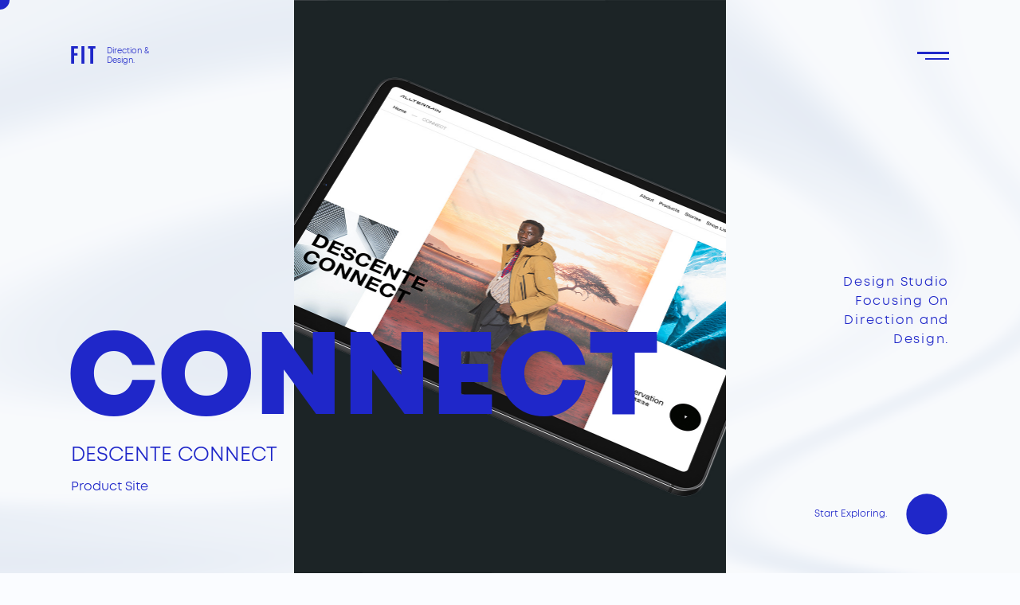

--- FILE ---
content_type: text/html; charset=UTF-8
request_url: https://fitd.jp/work/descente-connect/
body_size: 22303
content:
<!DOCTYPE html>
<html lang="ja">
<head>
    <meta charset="UTF-8">
    <meta http-equiv="X-UA-Compatible" content="ie=edge">
    <meta name="viewport" content="width=device-width,initial-scale=1">
    <meta name="format-detection" content="telephone=no">
    <meta name="theme-color" content="#000">
    
    <link rel="canonical" href="https://fitd.jp/work/descente-connect/">
    <link rel="icon" type="image/png" href="https://fitd.jp/wp-content/themes/fitd-ver1/assets/images/common/favicon.png">
    <link rel="apple-touch-icon" href="https://fitd.jp/wp-content/themes/fitd-ver1/assets/images/common/apple-touch-icon.png">
    <link rel="stylesheet" href="https://fitd.jp/wp-content/themes/fitd-ver1/assets/css/style.css">
    <script data-assets-url="https://fitd.jp/wp-content/themes/fitd-ver1/assets/"></script>

    <!-- Google tag (gtag.js) -->
    <script async src="https://www.googletagmanager.com/gtag/js?id=G-F99YH8PR6L"></script>
    <script>
      window.dataLayer = window.dataLayer || [];
      function gtag(){dataLayer.push(arguments);}
      gtag('js', new Date());

      gtag('config', 'G-F99YH8PR6L');
    </script>

    <script>(function(w,d,s,l,i){w[l]=w[l]||[];w[l].push({'gtm.start':
    new Date().getTime(),event:'gtm.js'});var f=d.getElementsByTagName(s)[0],
    j=d.createElement(s),dl=l!='dataLayer'?'&l='+l:'';j.async=true;j.src=
    'https://www.googletagmanager.com/gtm.js?id='+i+dl;f.parentNode.insertBefore(j,f);
    })(window,document,'script','dataLayer','GTM-WKDTQ9K');</script>
    <!-- End Google Tag Manager -->
    
<!-- This site is optimized with the Yoast SEO plugin v11.7 - https://yoast.com/wordpress/plugins/seo/ -->
<title>DESCENTE CONNECT ｜WORKS｜FIT</title>
<meta name="description" content="変わり続ける環境や、多様化する価値観、目まぐるしく変わる流行や気分など、あらゆるシーンにフィットする、変化の時代の変化するウエア。服の新しい価値観を提案する新プロジェクト「DESCENTE CONNECT」のWebデザインをFITが担当いたしました。"/>
<link rel="canonical" href="https://fitd.jp/work/descente-connect/" />
<meta property="og:locale" content="ja_JP" />
<meta property="og:type" content="article" />
<meta property="og:title" content="DESCENTE CONNECT ｜WORKS｜FIT" />
<meta property="og:description" content="変わり続ける環境や、多様化する価値観、目まぐるしく変わる流行や気分など、あらゆるシーンにフィットする、変化の時代の変化するウエア。服の新しい価値観を提案する新プロジェクト「DESCENTE CONNECT」のWebデザインをFITが担当いたしました。" />
<meta property="og:url" content="https://fitd.jp/work/descente-connect/" />
<meta property="og:site_name" content="FIT" />
<meta property="article:publisher" content="https://www.facebook.com/fitd.jp/" />
<meta property="fb:app_id" content="642577186235790" />
<meta property="og:image" content="https://fitd.jp/wp-content/uploads/2022/01/connect_image6_main.jpg" />
<meta property="og:image:secure_url" content="https://fitd.jp/wp-content/uploads/2022/01/connect_image6_main.jpg" />
<meta property="og:image:width" content="1219" />
<meta property="og:image:height" content="1440" />
<meta name="twitter:card" content="summary_large_image" />
<meta name="twitter:description" content="変わり続ける環境や、多様化する価値観、目まぐるしく変わる流行や気分など、あらゆるシーンにフィットする、変化の時代の変化するウエア。服の新しい価値観を提案する新プロジェクト「DESCENTE CONNECT」のWebデザインをFITが担当いたしました。" />
<meta name="twitter:title" content="DESCENTE CONNECT ｜WORKS｜FIT" />
<meta name="twitter:site" content="@fitdjp" />
<meta name="twitter:image" content="https://fitd.jp/wp-content/uploads/2022/01/connect_image6_main.jpg" />
<meta name="twitter:creator" content="@fitdjp" />
<script type='application/ld+json' class='yoast-schema-graph yoast-schema-graph--main'>{"@context":"https://schema.org","@graph":[{"@type":"Organization","@id":"https://fitd.jp/#organization","name":"FIT","url":"https://fitd.jp/","sameAs":["https://www.facebook.com/fitd.jp/","https://www.instagram.com/fitd.jp/","https://twitter.com/fitdjp"],"logo":{"@type":"ImageObject","@id":"https://fitd.jp/#logo","url":false,"caption":"FIT"},"image":{"@id":"https://fitd.jp/#logo"}},{"@type":"WebSite","@id":"https://fitd.jp/#website","url":"https://fitd.jp/","name":"FIT","publisher":{"@id":"https://fitd.jp/#organization"},"potentialAction":{"@type":"SearchAction","target":"https://fitd.jp/?s={search_term_string}","query-input":"required name=search_term_string"}},{"@type":"ImageObject","@id":"https://fitd.jp/work/descente-connect/#primaryimage","url":"https://fitd.jp/wp-content/uploads/2022/01/connect_image6_main.jpg","width":1219,"height":1440,"caption":"connect_image6_main"},{"@type":"WebPage","@id":"https://fitd.jp/work/descente-connect/#webpage","url":"https://fitd.jp/work/descente-connect/","inLanguage":"ja","name":"DESCENTE CONNECT \uff5cWORKS\uff5cFIT","isPartOf":{"@id":"https://fitd.jp/#website"},"primaryImageOfPage":{"@id":"https://fitd.jp/work/descente-connect/#primaryimage"},"datePublished":"2022-01-04T14:00:28+00:00","dateModified":"2025-12-02T03:32:41+00:00","description":"\u5909\u308f\u308a\u7d9a\u3051\u308b\u74b0\u5883\u3084\u3001\u591a\u69d8\u5316\u3059\u308b\u4fa1\u5024\u89b3\u3001\u76ee\u307e\u3050\u308b\u3057\u304f\u5909\u308f\u308b\u6d41\u884c\u3084\u6c17\u5206\u306a\u3069\u3001\u3042\u3089\u3086\u308b\u30b7\u30fc\u30f3\u306b\u30d5\u30a3\u30c3\u30c8\u3059\u308b\u3001\u5909\u5316\u306e\u6642\u4ee3\u306e\u5909\u5316\u3059\u308b\u30a6\u30a8\u30a2\u3002\u670d\u306e\u65b0\u3057\u3044\u4fa1\u5024\u89b3\u3092\u63d0\u6848\u3059\u308b\u65b0\u30d7\u30ed\u30b8\u30a7\u30af\u30c8\u300cDESCENTE CONNECT\u300d\u306eWeb\u30c7\u30b6\u30a4\u30f3\u3092FIT\u304c\u62c5\u5f53\u3044\u305f\u3057\u307e\u3057\u305f\u3002"}]}</script>
<!-- / Yoast SEO plugin. -->

<link rel='stylesheet' id='wp-block-library-css'  href='https://fitd.jp/wp-includes/css/dist/block-library/style.min.css?ver=5.2.21' type='text/css' media='all' />
<link rel='https://api.w.org/' href='https://fitd.jp/wp-json/' />
<link rel="EditURI" type="application/rsd+xml" title="RSD" href="https://fitd.jp/xmlrpc.php?rsd" />
<link rel="wlwmanifest" type="application/wlwmanifest+xml" href="https://fitd.jp/wp-includes/wlwmanifest.xml" /> 
<meta name="generator" content="WordPress 5.2.21" />
<link rel='shortlink' href='https://fitd.jp/?p=511' />
<link rel="alternate" type="application/json+oembed" href="https://fitd.jp/wp-json/oembed/1.0/embed?url=https%3A%2F%2Ffitd.jp%2Fwork%2Fdescente-connect%2F" />
<link rel="alternate" type="text/xml+oembed" href="https://fitd.jp/wp-json/oembed/1.0/embed?url=https%3A%2F%2Ffitd.jp%2Fwork%2Fdescente-connect%2F&#038;format=xml" />
</head>
<body class="">
    <!-- Google Tag Manager (noscript) -->
    <noscript><iframe src="https://www.googletagmanager.com/ns.html?id=GTM-WKDTQ9K"
    height="0" width="0" style="display:none;visibility:hidden"></iframe></noscript>
    <!-- End Google Tag Manager (noscript) -->
    <header class="l-header">
        <div class="p-header">
            <div class="p-header__logo">
                <a href="https://fitd.jp" class="p-header__link">
                    <svg class="p-header__svg" width="31" height="22" xmlns="http://www.w3.org/2000/svg" viewBox="0 0 19.46 14.07">
                        <desc>FIT</desc>
                        <path d="M2.38 7.47L5.15 7.47 5.15 5.6 2.38 5.6 2.38 1.86 5.36 1.86 5.36 0 0 0 0 14.07 2.38 14.07 2.38 7.47z"/>
                        <path d="M8.26 0H10.64V14.07H8.26z"/>
                        <path d="M15.33 14.07L17.7 14.07 17.7 1.85 19.46 1.85 19.46 0 13.5 0 13.5 1.85 15.33 1.85 15.33 14.07z"/>
                    </svg>
                    <div class="p-header__copy">
                        Direction &amp;<br>
                        Design.
                    </div>
                </a>
            </div>
            <div class="p-header__menu">
                <a href="#" class="c-menu-button js-nav-button">
                    <span class="c-menu-button__line-01"></span>
                    <span class="c-menu-button__line-02"></span>
                </a>
            </div>
        </div>
    </header>
    <div class="l-wrapper" id="js-pjax-wrapper">
        <div class="l-container js-pjax-container js-smooth-scroll" data-namespace="work_detail">
            <div class="l-main js-smooth-scroll-inner"><div class="l-kv js-height-content">
    <div class="c-kv c-kv--single js-shadow">
        <div class="c-kv__image js-pala">
            <span class="c-kv__image__item" style="background-image: url(https://fitd.jp/wp-content/uploads/2022/01/connect_image6_main.jpg)"></span>
        </div>
        <div class="c-kv__text">
            <div class="c-kv__title js-opening">
                CONNECT            </div>
                                        <div class="c-kv__copy c-kv__copy--en js-opening">
                    DESCENTE CONNECT                </div>
                        <div class="c-kv__info js-opening">
                                Product Site                            </div>
        </div>
    </div>
</div>
<div class="l-kv-sp">
    <div class="p-kv-sp js-opening">
        <div class="p-kv-sp__image">
            <span class="p-kv-sp__image__item" style="background-image: url(https://fitd.jp/wp-content/uploads/2022/01/connect_image6_main.jpg)"></span>
        </div>
    </div>
</div>
<div class="l-detail">
    <div class="p-detail">
        <div class="p-detail__text js-intersect">
            <p>変わり続ける環境や、多様化する価値観、目まぐるしく変わる流行や気分など、あらゆるシーンにフィットする、変化の時代の変化するウエア。服の新しい価値観を提案する新プロジェクト「DESCENTE CONNECT」のWebデザインをFITが担当いたしました。</p>
        </div>
        <ul class="p-detail__tags js-intersect">
                    </ul>
        <div class="p-detail__date js-intersect">
            Oct 2021        </div>
    </div>
</div>
<div class="l-free-area">
                <div class="p-image">
                        <div class="p-image__wrap">
                <span class="p-image__item js-image-loader js-parallax" data-image="https://fitd.jp/wp-content/uploads/2022/01/descente-connect_image_medium1.jpg"></span>
            </div>
                    </div>
            <div class="p-image-full js-intersect">
            <div class="p-image-full__item js-image-loader js-parallax" data-image="https://fitd.jp/wp-content/uploads/2022/01/descente_connect_image_large1.png"></div>
        </div>
            <div class="p-image">
                        <div class="p-image__wrap">
                <span class="p-image__item js-image-loader js-parallax" data-image="https://fitd.jp/wp-content/uploads/2022/01/descente-connect_image_medium2.jpg"></span>
            </div>
                    </div>
    </div>
<div class="l-credit">
    <div class="l-credit__back">
        <div class="p-back">
            <a class="p-back__link" href="https://fitd.jp/work">
                Back To Index
            </a>
        </div>
    </div>
    <div class="l-credit__body">
        <div class="p-credit">
            <div class="p-credit__header js-intersect">
                CREDIT
            </div>
            <ul class="p-credit__body js-intersect">
                                                    <li class="c-credit">
                        <div class="c-credit__part">Client</div>
                <div class="c-credit__name">DESCENTE LTD.</div>
                    </li>
                                    <li class="c-credit">
                        <div class="c-credit__part">Agency</div>
                <div class="c-credit__name">EPOCH Inc.</div>
                    </li>
                                    <li class="c-credit">
                        <div class="c-credit__part">Creative Director / Planner</div>
                <div class="c-credit__name">佐々木渉<span class="c-credit__from">（EPOCH）</span></div>
                    </li>
                                    <li class="c-credit">
                        <div class="c-credit__part">Copy Writer / Planner</div>
                <div class="c-credit__name">藤巻百合香<span class="c-credit__from">（EPOCH）</span></div>
                    </li>
                                    <li class="c-credit">
                        <div class="c-credit__part">Producer</div>
                <div class="c-credit__name">小坂大輔<span class="c-credit__from">（EPOCH）</span></div>
                    </li>
                                    <li class="c-credit">
                        <div class="c-credit__part">Producer</div>
                <div class="c-credit__name">本行充明<span class="c-credit__from">（TheCompany）</span></div>
                    </li>
                                    <li class="c-credit">
                        <div class="c-credit__part">ProductionManager</div>
                <div class="c-credit__name">加藤廉太郎<span class="c-credit__from">（TheCompany）</span></div>
                    </li>
                                    <li class="c-credit">
                        <div class="c-credit__part">PR Designer</div>
                <div class="c-credit__name">濱村裕也<span class="c-credit__from">（thaw)</span></div>
                    </li>
                                    <li class="c-credit">
                        <div class="c-credit__part">PR Director</div>
                <div class="c-credit__name">森脇華<span class="c-credit__from">（プラチナム)</span></div>
                    </li>
                                    <li class="c-credit">
                        <div class="c-credit__part">Art Director</div>
                <div class="c-credit__name">古内淳<span class="c-credit__from">（ALLd）</span></div>
                    </li>
                                    <li class="c-credit">
                        <div class="c-credit__part">Photographer</div>
                <div class="c-credit__name">田邊剛</div>
                    </li>
                                    <li class="c-credit">
                        <div class="c-credit__part">Stylist</div>
                <div class="c-credit__name">小林新<span class="c-credit__from">（UM）</span></div>
                    </li>
                                    <li class="c-credit">
                        <div class="c-credit__part">Hairmake</div>
                <div class="c-credit__name">筑波成美</div>
                    </li>
                                    <li class="c-credit">
                        <div class="c-credit__part">Web Design</div>
                <div class="c-credit__name">伊藤 潤一<span class="c-credit__from">  (FIT)</span></div>
                    </li>
                                    <li class="c-credit">
                        <div class="c-credit__part">Web Engineer</div>
                <div class="c-credit__name">てらだ</div>
                    </li>
                            </ul>
        </div>
    </div>
</div>
<div class="l-get-in-touch js-get-in-touch">
    <div class="p-get-in-touch">
        <a class="p-get-in-touch__link" href="https://fitd.jp/contact/">
            <div class="p-get-in-touch__header js-intersect">
                <div class="p-get-in-touch__copy">Want to work with us?</div>
                <div class="p-get-in-touch__heading">Get in Touch!</div>
            </div>
        </a>
        <a class="p-get-in-touch__prev" href="https://fitd.jp/work">
            WORK
        </a>
        <ul class="p-get-in-touch__list" href="">
            <li class="p-get-in-touch__item">
                <a href="https://fitd.jp/work">
                    WORK
                </a>
            </li>
            <li class="p-get-in-touch__item">
                <a href="https://fitd.jp/about">
                    ABOUT
                </a>
            </li>
            <li class="p-get-in-touch__item">
                <a href="https://fitd.jp/contact/">
                    CONTACT
                </a>
            </li>
        </ul>
    </div>
</div>
            </div>
                        <div class="l-fixed-contact">
                <div class="p-fixed-contact">
                    <a class="p-fixed-contact__link" href="https://allterrain.descente.com/connect/" target="_blank">
                        <p class="p-fixed-contact__text">
                            Start Exploring.
                        </p>
                        <span class="p-fixed-contact__circle"></span>
                    </a>
                </div>
            </div>
            <div class="l-copy">
                <div class="p-copy">
                    Design Studio<br>
                    Focusing On<br>
                    Direction and<br>
                    Design.
                </div>
            </div>
                    </div>
    </div>
    <div class="l-nav js-nav">
        <div class="p-nav js-nav__inner">
            <ul class="p-nav__list">
                <li class="p-nav__item">
                    <a class="p-nav__link" href="https://fitd.jp">
                        TOP
                    </a>
                </li>
                <li class="p-nav__item">
                    <a class="p-nav__link p-nav__link--about" href="https://fitd.jp/about">
                        ABOUT
                    </a>
                </li>
                <li class="p-nav__item">
                    <a class="p-nav__link" href="https://fitd.jp/work">
                        WORK
                    </a>
                </li>
                <li class="p-nav__item">
                    <a class="p-nav__link" href="https://fitd.jp/contact/">
                        CONTACT
                    </a>
                </li>
            </ul>
            <div class="p-nav__footer">
                <div class="p-nav__section p-nav__section--work">
                    <div class="c-nav-section">
                        <div class="c-nav-section__header">
                            Featured Work
                        </div>
                        <div class="c-nav-section__body">
                            <ul class="c-nav-section__list">
                                                                <li class="c-nav-section__item">
                                    <a href="https://book.mynavi.jp/wdonline/mag/detail/id=130028?fbclid=IwAR2EuAR3nN9pE47ZcX2KwoVojCiEN-d_Deg09YN_SJ4XFE9OGMqNM1L-bWg" target="_blank">
                                        Web Designing 2022年8月号にFITがWebデザインを担当させていただきました「QUANT」のサイトをご紹介いただきました。                                     </a>
                                </li>
                                                            </ul>
                        </div>
                    </div>
                </div>
                <div class="p-nav__section p-nav__section--address">
                    <div class="c-nav-section">
                        <div class="c-nav-section__header">
                            Based in 
                        </div>
                        <div class="c-nav-section__body">
                            <p class="c-nav-section__text">
                                Tokyo
                            </p>
                        </div>
                    </div>
                </div>
                <div class="p-nav__section">
                    <div class="c-nav-section">
                        <div class="c-nav-section__header">
                            Mail
                        </div>
                        <div class="c-nav-section__body">
                            <p class="c-nav-section__text">
                                <a href="mailto:hello@fitd.jp">
                                    hello@fitd.jp                                </a>
                            </p>
                        </div>
                    </div>
                </div>
                <div class="p-nav__section">
                    <div class="c-nav-section">
                        <div class="c-nav-section__header">
                            SNS
                        </div>
                        <div class="c-nav-section__body">
                            <ul class="c-nav-section__sns">
                                <li class="c-nav-section__sns-item">
                                    <a href="https://www.facebook.com/fitd.jp" targe="_blank">Fb</a>
                                </li>
                                <li class="c-nav-section__sns-item">
                                    <a href="https://twitter.com/fitdjp" targe="_blank">Tw</a>
                                </li>
                                <li class="c-nav-section__sns-item">
                                    <a href="https://www.instagram.com/fitd.jp" targe="_blank">In</a>
                                </li>
                            </ul>
                        </div>
                    </div>
                </div>
            </div>
        </div>
    </div>
    <div class="l-mouse js-mouse">
        <div class="p-mouse">
            <span class="p-mouse__dot"></span>
        </div>
    </div>
    <div class="l-canvas js-height-content">
        <canvas
            id="js-canvas"
                            data-thumb-1="https://fitd.jp/wp-content/uploads/2025/12/jre_image_main.jpg"
                            data-thumb-2="https://fitd.jp/wp-content/uploads/2025/05/eyecatch-kokuyo-career-2024-v2-1.png"
                            data-thumb-3="https://fitd.jp/wp-content/uploads/2019/08/yoichi-ochiai-image-kv-2.jpg"
                    ></canvas>
    </div>
    <script src="https://fitd.jp/wp-content/themes/fitd-ver1/assets/js/index.js"></script>
    <script type='text/javascript' src='https://fitd.jp/wp-includes/js/wp-embed.min.js?ver=5.2.21'></script>
</body>
</html>

--- FILE ---
content_type: text/css
request_url: https://fitd.jp/wp-content/themes/fitd-ver1/assets/css/style.css
body_size: 60627
content:
@charset "UTF-8";
/*!
 * Bootstrap Reboot v4.3.1 (https://getbootstrap.com/)
 * Copyright 2011-2019 The Bootstrap Authors
 * Copyright 2011-2019 Twitter, Inc.
 * Licensed under MIT (https://github.com/twbs/bootstrap/blob/master/LICENSE)
 * Forked from Normalize.css, licensed MIT (https://github.com/necolas/normalize.css/blob/master/LICENSE.md)
 */
@import url("//hello.myfonts.net/count/398bcb");
@import url("https://fonts.googleapis.com/css?family=Open+Sans&display=swap");
@import url("https://fonts.googleapis.com/css?family=Anton&display=swap");
*,
*::before,
*::after {
  box-sizing: border-box;
}

html {
  font-family: sans-serif;
  line-height: 1.54545455;
  font-size: 62.5%;
  -webkit-text-size-adjust: 100%;
  -webkit-tap-highlight-color: rgba(0, 0, 0, 0);
}

article, aside, figcaption, figure, footer, header, hgroup, main, nav, section {
  display: block;
}

body {
  margin: 0;
  font-family: -apple-system, BlinkMacSystemFont, "Segoe UI", Roboto, "Helvetica Neue", Arial, "Noto Sans", sans-serif, "Apple Color Emoji", "Segoe UI Emoji", "Segoe UI Symbol", "Noto Color Emoji";
  font-weight: 400;
  line-height: 1.5;
  color: #212529;
  text-align: left;
  background-color: #fff;
}

[tabindex="-1"]:focus {
  outline: 0 !important;
}

hr {
  box-sizing: content-box;
  height: 0;
  overflow: visible;
}

h1, h2, h3, h4, h5, h6 {
  margin-top: 0;
  margin-bottom: 0.5rem;
}

p {
  margin-top: 0;
  margin-bottom: 1rem;
}

abbr[title],
abbr[data-original-title] {
  text-decoration: underline;
  -webkit-text-decoration: underline dotted;
  text-decoration: underline dotted;
  cursor: help;
  border-bottom: 0;
  -webkit-text-decoration-skip-ink: none;
  text-decoration-skip-ink: none;
}

address {
  margin-bottom: 1rem;
  font-style: normal;
  line-height: inherit;
}

ol,
ul,
dl {
  margin-top: 0;
  margin-bottom: 1rem;
}

ol ol,
ul ul,
ol ul,
ul ol {
  margin-bottom: 0;
}

dt {
  font-weight: 700;
}

dd {
  margin-bottom: .5rem;
  margin-left: 0;
}

blockquote {
  margin: 0 0 1rem;
}

b,
strong {
  font-weight: bolder;
}

small {
  font-size: 80%;
}

sub,
sup {
  position: relative;
  font-size: 75%;
  line-height: 0;
  vertical-align: baseline;
}

sub {
  bottom: -.25em;
}

sup {
  top: -.5em;
}

a {
  color: #007bff;
  text-decoration: none;
  background-color: transparent;
}

a:hover {
  color: #0056b3;
  text-decoration: underline;
}

a:not([href]):not([tabindex]) {
  color: inherit;
  text-decoration: none;
}

a:not([href]):not([tabindex]):hover, a:not([href]):not([tabindex]):focus {
  color: inherit;
  text-decoration: none;
}

a:not([href]):not([tabindex]):focus {
  outline: 0;
}

pre,
code,
kbd,
samp {
  font-family: SFMono-Regular, Menlo, Monaco, Consolas, "Liberation Mono", "Courier New", monospace;
  font-size: 1em;
}

pre {
  margin-top: 0;
  margin-bottom: 1rem;
  overflow: auto;
}

figure {
  margin: 0 0 1rem;
}

img {
  vertical-align: middle;
  border-style: none;
}

svg {
  overflow: hidden;
  vertical-align: middle;
}

table {
  border-collapse: collapse;
}

caption {
  padding-top: 0.75rem;
  padding-bottom: 0.75rem;
  color: #6c757d;
  text-align: left;
  caption-side: bottom;
}

th {
  text-align: inherit;
}

label {
  display: inline-block;
  margin-bottom: 0.5rem;
}

button {
  border-radius: 0;
}

button:focus {
  outline: 1px dotted;
  outline: 5px auto -webkit-focus-ring-color;
}

input,
button,
select,
optgroup,
textarea {
  margin: 0;
  font-family: inherit;
  font-size: inherit;
  line-height: inherit;
}

button,
input {
  overflow: visible;
}

button,
select {
  text-transform: none;
}

select {
  word-wrap: normal;
}

button,
[type="button"],
[type="reset"],
[type="submit"] {
  -webkit-appearance: button;
}

button:not(:disabled),
[type="button"]:not(:disabled),
[type="reset"]:not(:disabled),
[type="submit"]:not(:disabled) {
  cursor: pointer;
}

button::-moz-focus-inner,
[type="button"]::-moz-focus-inner,
[type="reset"]::-moz-focus-inner,
[type="submit"]::-moz-focus-inner {
  padding: 0;
  border-style: none;
}

input[type="radio"],
input[type="checkbox"] {
  box-sizing: border-box;
  padding: 0;
}

input[type="date"],
input[type="time"],
input[type="datetime-local"],
input[type="month"] {
  -webkit-appearance: listbox;
}

textarea {
  overflow: auto;
  resize: vertical;
}

fieldset {
  min-width: 0;
  padding: 0;
  margin: 0;
  border: 0;
}

legend {
  display: block;
  width: 100%;
  max-width: 100%;
  padding: 0;
  margin-bottom: .5rem;
  font-size: 1.5rem;
  line-height: inherit;
  color: inherit;
  white-space: normal;
}

progress {
  vertical-align: baseline;
}

[type="number"]::-webkit-inner-spin-button,
[type="number"]::-webkit-outer-spin-button {
  height: auto;
}

[type="search"] {
  outline-offset: -2px;
  -webkit-appearance: none;
}

[type="search"]::-webkit-search-decoration {
  -webkit-appearance: none;
}

::-webkit-file-upload-button {
  font: inherit;
  -webkit-appearance: button;
}

output {
  display: inline-block;
}

summary {
  display: list-item;
  cursor: pointer;
}

template {
  display: none;
}

[hidden] {
  display: none !important;
}

/*# sourceMappingURL=bootstrap-reboot.css.map */
html {
  font-size: 10px;
}

@media only screen and (max-width: 767px) {
  html {
    font-size: 2.67vw;
  }
}

body {
  -webkit-text-size-adjust: 100%;
  -moz-text-size-adjust: 100%;
   -ms-text-size-adjust: 100%;
       text-size-adjust: 100%;
  -webkit-font-smoothing: antialiased;
  -moz-osx-font-smoothing: grayscale;
  font-smoothing: antialiased;
  text-rendering: auto;
  font-family: "游ゴシック", "Yu Gothic", "Hiragino Kaku Gothic ProN", "Hiragino Kaku Gothic Pro", sans-serif;
  color: #1f27c9;
  background-color: #fafcff;
  overflow-x: hidden;
  overflow-y: scroll;
}

body.is-black {
  background-color: #151517;
  color: #fafcff;
}

body.is-progress {
  cursor: progress;
}

body.is-ios, body.is-android {
  height: auto !important;
  overflow: hidden !important;
}

.l-wrapper {
  position: relative;
}

.is-ios .l-wrapper,
.is-android .l-wrapper {
  position: absolute;
  top: 0;
  left: 0;
  overflow-x: hidden;
  overflow-y: scroll;
  width: 100%;
  height: 100% !important;
  -webkit-overflow-scrolling: touch;
}

a {
  color: #1f27c9;
  text-decoration: none;
}

a:hover {
  text-decoration: none;
  color: #151517;
}

html.is-ios, html.is-android {
  height: auto !important;
  overflow: hidden !important;
}

.js-opening {
  opacity: 0;
}

/**
 * @license
 * MyFonts Webfont Build ID 3771339, 2019-06-10T05:45:05-0400
 * 
 * The fonts listed in this notice are subject to the End User License
 * Agreement(s) entered into by the website owner. All other parties are 
 * explicitly restricted from using the Licensed ../fonts(s).
 * 
 * You may obtain a valid license at the URLs below.
 * 
 * Webfont: Mont-Book by Fontfabric
 * URL: https://www.myfonts.com/fonts/font-fabric/mont/book/
 * Licensed pageviews: 10,000
 * 
 * Webfont: Mont-HeavyDEMO by Fontfabric
 * URL: https://www.myfonts.com/fonts/font-fabric/mont/heavy-demo/
 * Licensed pageviews: Unlimited
 * 
 * 
 * License: https://www.myfonts.com/viewlicense?type=web&buildid=3771339
 * ../fonts copyright: Modern and elegant sans serif font family.
 * 
 * © 2019 MyFonts Inc
*/
/* @import must be at top of file, otherwise CSS will not work */
@font-face {
  font-family: 'Mont-Book';
  src: url("../fonts/398BCB_0_0.eot");
  src: url("../fonts/398BCB_0_0.eot?#iefix") format("embedded-opentype"), url("../fonts/398BCB_0_0.woff2") format("woff2"), url("../fonts/398BCB_0_0.woff") format("woff"), url("../fonts/398BCB_0_0.ttf") format("truetype");
}

@font-face {
  font-family: 'Mont-HeavyDEMO';
  src: url("../fonts/398BCB_1_0.eot");
  src: url("../fonts/398BCB_1_0.eot?#iefix") format("embedded-opentype"), url("../fonts/398BCB_1_0.woff2") format("woff2"), url("../fonts/398BCB_1_0.woff") format("woff"), url("../fonts/398BCB_1_0.ttf") format("truetype");
}

.l-404 {
  width: 100%;
  height: 100vh;
  position: relative;
}

.l-about-kv {
  position: relative;
  width: 100%;
  height: 100vh;
}

.l-canvas {
  position: fixed;
  z-index: -1;
  top: 0;
  left: 0;
  width: 100%;
  height: 100%;
  transition: -webkit-transform .1s ease;
  transition: transform .1s ease;
  transition: transform .1s ease, -webkit-transform .1s ease;
  overflow: hidden;
}

.l-canvas:after {
  position: absolute;
  left: 0;
  bottom: -20px;
  content: ' ';
  display: block;
  width: 100%;
  height: 20px;
  background-color: #fafcff;
  transition: -webkit-transform 0.1s cubic-bezier(0.19, 1, 0.22, 1);
  transition: transform 0.1s cubic-bezier(0.19, 1, 0.22, 1);
  transition: transform 0.1s cubic-bezier(0.19, 1, 0.22, 1), -webkit-transform 0.1s cubic-bezier(0.19, 1, 0.22, 1);
}

@media screen and (max-width: 768px) {
  .l-canvas:after {
    display: none;
  }
}

.is-menu-open .l-canvas:after {
  transition: -webkit-transform 0.1s cubic-bezier(0.95, 0.05, 0.795, 0.035);
  transition: transform 0.1s cubic-bezier(0.95, 0.05, 0.795, 0.035);
  transition: transform 0.1s cubic-bezier(0.95, 0.05, 0.795, 0.035), -webkit-transform 0.1s cubic-bezier(0.95, 0.05, 0.795, 0.035);
  -webkit-transform: translateY(-20px);
          transform: translateY(-20px);
}

.l-contact {
  width: 100%;
  height: 100vh;
  position: relative;
}

.l-container {
  position: relative;
  opacity: 0;
  zoom: 1;
  /*IE*/
  overflow: auto;
}

.l-copy {
  pointer-events: none;
  position: fixed;
  top: 50%;
  right: 6.94444vw;
  z-index: 10;
  margin-top: -1.38889vw;
  transition: opacity .2s linear;
}

@media screen and (max-width: 768px) {
  .l-copy {
    display: none;
  }
}

.is-get-in-touch .l-copy {
  opacity: 0;
  pointer-events: none;
}

.l-credit {
  width: 71.52778vw;
  margin: auto;
  display: flex;
  justify-content: space-between;
  padding-left: 7.29167vw;
  padding-bottom: 13.88889vw;
}

@media screen and (max-width: 768px) {
  .l-credit {
    width: 100%;
    padding: 0 12.66667vw;
    padding-bottom: 13.33333vw;
  }
}

.l-credit__body {
  flex: 0 1 42.36111vw;
}

@media screen and (max-width: 768px) {
  .l-credit__body {
    flex: 0 1 53.33333vw;
  }
}

.l-detail {
  width: 42.36111vw;
  margin: 9.58333vw auto 8.19444vw;
}

@media screen and (max-width: 768px) {
  .l-detail {
    width: 100%;
    margin: 18.93333vw auto 15.73333vw;
  }
}

.l-fixed-contact {
  position: fixed;
  z-index: 10;
  bottom: 3.33333vw;
  right: 6.66667vw;
  transition: opacity .2s linear;
}

@media screen and (max-width: 768px) {
  .l-fixed-contact {
    right: 2.5rem;
    bottom: 3.8rem;
  }
}

.is-get-in-touch .l-fixed-contact {
  opacity: 0;
  pointer-events: none;
}

.is-menu-open .l-fixed-contact {
  opacity: 0;
  pointer-events: none;
}

.l-get-in-touch {
  position: relative;
  width: 100%;
  height: 100vh;
}

.l-header {
  position: fixed;
  z-index: 10;
  top: 0;
  left: 0;
  width: 100%;
  padding: 0 6.94444vw;
  pointer-events: none;
}

@media screen and (max-width: 768px) {
  .l-header {
    padding: 0 12.66667vw;
  }
}

.l-kv-sp {
  display: none;
  margin-top: -3.0rem;
  padding-left: 12.66667vw;
  padding-right: 12.66667vw;
}

@media screen and (max-width: 768px) {
  .l-kv-sp {
    display: block;
  }
}

.l-kv {
  position: relative;
  width: 100%;
  height: 100vh;
  overflow: hidden;
}

.l-kv__item {
  position: absolute;
  top: 0;
  left: 0;
  width: 100%;
  height: 100%;
  pointer-events: none;
}

.l-kv__item.is-current {
  pointer-events: auto;
}

.l-kv__pager {
  position: absolute;
  bottom: 4.73333vw;
  left: 6.66667vw;
}

@media screen and (max-width: 768px) {
  .l-kv__pager {
    left: 5.33333vw;
    bottom: 10.66667vw;
  }
}

.l-main {
  position: fixed;
  overflow: auto;
  top: 0;
  left: 0;
  right: 0;
  will-change: transform;
  transition: opacity .2s linear .1s;
}

.is-mobile .l-main {
  position: static;
}

.is-menu-open .l-main {
  transition: opacity .1s linear;
  opacity: 0;
}

.l-message {
  position: relative;
}

.l-message__header,
.l-mesasge__name,
.l-message__body {
  padding: 0 6.94444vw;
}

@media screen and (max-width: 768px) {
  .l-message__header,
  .l-mesasge__name,
  .l-message__body {
    padding: 9.6vw 12.66667vw 0;
  }
}

.l-mouse {
  position: fixed;
  z-index: 20;
  top: 0;
  left: 0;
  pointer-events: none;
  opacity: 0;
}

.is-mouse-active .l-mouse {
  opacity: 1;
}

.l-nav {
  position: fixed;
  z-index: 9;
  top: 0;
  left: 0;
  width: 100%;
  height: 100%;
  padding-bottom: 16px;
  display: none;
}

@media screen and (max-width: 768px) {
  .l-nav {
    height: 100%;
    overflow-x: hidden;
    overflow-y: scroll;
    -webkit-overflow-scrolling: touch;
  }
}

.is-menu-open .l-nav {
  display: block;
}

.l-section {
  padding: 0 6.94444vw;
  padding-bottom: 10.41667vw;
}

@media screen and (max-width: 768px) {
  .l-section {
    padding: 0 12.66667vw;
    padding-bottom: 20vw;
  }
}

.l-section--message {
  padding-left: 0;
  padding-right: 0;
  background-color: transparent;
  padding-top: 13.19444vw;
}

@media screen and (max-width: 768px) {
  .l-section--message {
    padding-top: 0;
  }
}

.l-section__header,
.l-section__body {
  width: 43.75vw;
  margin: 0 1.38889vw 0 0;
}

@media screen and (max-width: 768px) {
  .l-section__header,
  .l-section__body {
    width: 100%;
    margin: 0;
  }
}

.l-section__body {
  overflow: hidden;
  margin-top: 4.5rem;
}

@media screen and (max-width: 768px) {
  .l-section__body {
    margin-top: 8vw;
    height: auto !important;
  }
}

.l-section__body.js-accordion {
  border-bottom: 1px solid #1f27c9;
  transition: .2s ease;
}

@media screen and (max-width: 768px) {
  .l-section__body.js-accordion {
    border-bottom: 1px solid transparent;
  }
}

.l-section__body.js-accordion.is-open {
  border-bottom: 1px solid transparent;
}

.l-work-about {
  margin-top: 13.05556vw;
  padding: 0 0 13.88889vw 6.94444vw;
  width: 49.30556vw;
}

@media screen and (max-width: 768px) {
  .l-work-about {
    width: 100%;
    padding: 0 12.66667vw 21.33333vw;
  }
}

.l-work-list {
  margin: -6.94444vw 0 0;
  padding: 0 0 0 6.94444vw;
  width: 71.18056vw;
  display: flex;
  flex-wrap: wrap;
  justify-content: space-between;
}

@media screen and (max-width: 768px) {
  .l-work-list {
    margin: -8vw 0 0;
    padding: 0 12.66667vw 0;
    width: 100%;
  }
}

.l-work-list__item {
  margin: 0;
  padding: 0;
  list-style-type: none;
  width: 27.77778vw;
}

.l-work-list__item:nth-child(2n) {
  margin: 8.33333vw 0 0;
}

@media screen and (max-width: 768px) {
  .l-work-list__item {
    margin: 18.66667vw 0 0;
    width: 100%;
  }
  .l-work-list__item:nth-child(2n) {
    margin: 18.66667vw 0 0;
  }
  .l-work-list__item:first-child {
    margin: 0 0 0;
  }
}

.l-work-list__item {
  opacity: 0;
}

.l-work-list__item.is-first {
  opacity: 0;
}

.l-work-pager {
  padding: 11.11111vw 0 0 6.94444vw;
  width: 71.18056vw;
  display: flex;
  flex-wrap: wrap;
  justify-content: space-between;
}

@media screen and (max-width: 768px) {
  .l-work-pager {
    padding: 21.33333vw 12.66667vw 0;
    width: 100%;
  }
}

.l-work {
  padding: 0 6.94444vw;
  height: 100vh;
  display: flex;
  align-items: center;
}

@media screen and (max-width: 768px) {
  .l-work {
    padding: 0 12.66667vw;
  }
}

.c-awards__header {
  display: flex;
  justify-content: space-between;
}

.c-awards__title {
  flex: 0 1 13.19444vw;
  border-bottom: 1px solid #1f27c9;
  font-size: 1.2rem;
  line-height: 2.4rem;
  letter-spacing: 0.1em;
  font-family: "Mont-Book", sans-serif;
}

@media screen and (max-width: 768px) {
  .c-awards__title {
    flex: 0 1 23vw;
    font-size: 1.0rem;
    letter-spacing: -0.025em;
    line-height: 2.4rem;
  }
}

.c-awards__section {
  padding: 2.63889vw 0;
  border-bottom: 1px solid #1f27c9;
}

.c-awards__item {
  display: flex;
  justify-content: space-between;
}

@media screen and (max-width: 768px) {
  .c-awards__item {
    padding: 0.8rem 0;
  }
}

.c-awards__project,
.c-awards__contest,
.c-awards__awards {
  flex: 0 1 13.19444vw;
  font-size: 1.4rem;
  line-height: 3.5rem;
  letter-spacing: 0em;
  font-family: "Mont-Book", sans-serif;
}

@media screen and (max-width: 768px) {
  .c-awards__project,
  .c-awards__contest,
  .c-awards__awards {
    flex: 0 1 23vw;
    font-size: 1.0rem;
    letter-spacing: -0.025em;
    line-height: 1;
  }
}

.c-credit {
  margin: 0;
  padding: 2.77778vw 0 2.08333vw;
  list-style-type: none;
  border-bottom: 1px solid #1f27c9;
}

@media screen and (max-width: 768px) {
  .c-credit {
    padding: 10.66667vw 0 9.33333vw;
  }
}

.c-credit__part {
  font-size: 1.2rem;
  line-height: 1;
  letter-spacing: 0;
  font-family: "Mont-Book", sans-serif;
}

@media screen and (max-width: 768px) {
  .c-credit__part {
    font-size: 1.0rem;
  }
}

.c-credit__name {
  font-size: 2.4rem;
  line-height: 4.0rem;
  letter-spacing: 0;
  font-family: "Mont-Book", sans-serif;
}

@media screen and (max-width: 768px) {
  .c-credit__name {
    margin-top: 1.86667vw;
    font-size: 1.6rem;
    line-height: 1;
  }
}

.c-credit__from {
  font-size: 1.2rem;
}

@media screen and (max-width: 768px) {
  .c-credit__from {
    margin-top: 1.06667vw;
    display: block;
    font-size: 1.0rem;
    line-height: 1;
  }
}

.c-datalist {
  display: flex;
  flex-wrap: wrap;
  border-bottom: 1px solid #1f27c9;
  margin: 0;
}

.c-datalist > dt {
  margin: 0;
  padding: 3.54167vw 0 3.47222vw;
  flex: 1 0 31.14754%;
  border-top: 1px solid #1f27c9;
  font-size: 1.0rem;
  letter-spacing: 0.15em;
  line-height: 1;
  font-family: "Open Sans", sans-serif;
  font-weight: normal;
}

@media screen and (max-width: 768px) {
  .c-datalist > dt {
    padding: 6.8vw 0 6.66667vw;
    flex: 1 0 25%;
    font-size: 0.7rem;
  }
}

.c-datalist > dd {
  margin: 0;
  padding: 3.54167vw 0 3.47222vw;
  flex: 1 0 68.85246%;
  border-top: 1px solid #1f27c9;
  font-size: 1.4rem;
  letter-spacing: 0em;
  line-height: 1;
  font-family: "Open Sans", sans-serif;
  text-align: right;
}

@media screen and (max-width: 768px) {
  .c-datalist > dd {
    padding: 6.8vw 0 6.66667vw;
    flex: 1 0 71.42857%;
    font-size: 1rem;
  }
}

.c-datalist > dd > ul {
  margin: 0;
  padding: 0;
  list-style-type: none;
  display: flex;
  justify-content: flex-end;
}

.c-datalist > dd > ul > li {
  margin-left: 1.0rem;
  list-style-type: none;
}

@media screen and (max-width: 768px) {
  .c-datalist--biography > dt {
    flex: 0 1 40%;
  }
}

@media screen and (max-width: 768px) {
  .c-datalist--biography > dd {
    flex: 0 1 60%;
  }
}

.c-heading {
  position: relative;
}

.c-heading__title {
  font-family: "Mont-Book", sans-serif;
  font-size: 5.4rem;
  letter-spacing: -0.025em;
  line-height: 1;
}

@media screen and (max-width: 768px) {
  .c-heading__title {
    font-size: 2.7rem;
    letter-spacing: -0.025em;
    line-height: 1;
  }
}

.c-heading__text {
  margin-top: 1.31944vw;
  font-family: "Mont-Book", sans-serif;
  font-size: 1.4rem;
  letter-spacing: 0.1em;
  line-height: 1;
}

@media screen and (max-width: 768px) {
  .c-heading__text {
    margin-top: 4vw;
    font-size: 1rem;
    letter-spacing: 0.1em;
    line-height: 1;
  }
}

.c-heading__button {
  position: absolute;
  right: 0;
  top: 0.1rem;
}

@media screen and (max-width: 768px) {
  .c-heading__button {
    display: none;
  }
}

.c-heading__link {
  display: block;
  width: 6.24rem;
  height: 6.24rem;
  background-color: #1f27c9;
  border-radius: 50%;
  -webkit-transform-origin: center center;
          transform-origin: center center;
  -webkit-transform: scale(0.8);
          transform: scale(0.8);
  transition: -webkit-transform 0.2s cubic-bezier(0.455, 0.03, 0.515, 0.955);
  transition: transform 0.2s cubic-bezier(0.455, 0.03, 0.515, 0.955);
  transition: transform 0.2s cubic-bezier(0.455, 0.03, 0.515, 0.955), -webkit-transform 0.2s cubic-bezier(0.455, 0.03, 0.515, 0.955);
}

.c-heading__link:hover {
  -webkit-transform: scale(1);
          transform: scale(1);
}

.c-heading__link.is-open {
  -webkit-transform: scale(0.5);
          transform: scale(0.5);
}

.c-kv {
  position: relative;
  width: 100%;
  height: 100%;
}

.c-kv__link {
  position: absolute;
  width: 42.80702vw;
  height: 100%;
  top: 0%;
  left: 0;
  right: 0;
  margin: auto;
  -webkit-transform-origin: center center;
          transform-origin: center center;
  -webkit-transform: scale(0.7) rotate(-7.8deg);
          transform: scale(0.7) rotate(-7.8deg);
}

.c-kv__link > a {
  display: block;
  width: 100%;
  height: 100%;
}

@media screen and (max-width: 768px) {
  .c-kv__link {
    width: 100%;
  }
}

.c-kv__image {
  position: absolute;
  width: 42.36111vw;
  height: 100%;
  top: 0;
  left: 0;
  right: 0;
  margin: auto;
  pointer-events: none;
  overflow: hidden;
}

@media screen and (max-width: 768px) {
  .c-kv__image {
    display: none;
  }
}

.c-kv__image__item {
  display: block;
  width: 100%;
  height: 100%;
  background-position: center center;
  background-size: cover;
  pointer-events: none;
}

.c-kv__text {
  margin-top: -0.27778vw;
  pointer-events: none;
}

.c-kv__text span {
  font-family: "Anton", sans-serif;
  position: relative;
  top: -5.13889vw;
  margin-left: 0.69444vw;
  vertical-align: top;
  font-size: 1.66667vw;
}

@media screen and (max-width: 768px) {
  .c-kv__text span {
    font-size: 1.6rem;
    top: -7.33333vw;
  }
}

.c-kv__title {
  font-size: 11.38889vw;
  line-height: 10.69444vw;
  letter-spacing: 0;
  font-family: "Mont-HeavyDEMO", sans-serif;
  margin-left: -0.34722vw;
  pointer-events: none;
}

@media screen and (max-width: 768px) {
  .c-kv__title {
    font-size: 19.2vw;
    line-height: 17.86667vw;
  }
}

.c-kv__copy {
  margin-top: 0.69444vw;
}

@media screen and (max-width: 768px) {
  .c-kv__copy {
    margin-top: 1.33333vw;
  }
}

.c-kv__copy--ja {
  font-size: 1.94444vw;
  letter-spacing: 0.2em;
  line-height: 1.3;
  pointer-events: none;
}

@media screen and (max-width: 768px) {
  .c-kv__copy--ja {
    font-size: 1.6rem;
    line-height: 1.3;
  }
}

.c-kv__copy--en {
  font-size: 1.94444vw;
  letter-spacing: 0em;
  line-height: 1.3;
  pointer-events: none;
  font-family: "Mont-Book", sans-serif;
}

@media screen and (max-width: 768px) {
  .c-kv__copy--en {
    font-size: 1.6rem;
    line-height: 1.3;
  }
}

.c-kv__project {
  position: absolute;
  right: 0;
  top: 0vw;
  -webkit-writing-mode: vertical-lr;
      -ms-writing-mode: tb-lr;
          writing-mode: vertical-lr;
  white-space: nowrap;
  font-size: 1.25vw;
  letter-spacing: 0em;
  line-height: 1.66667vw;
  font-family: "Mont-Book", sans-serif;
  pointer-events: none;
}

@media screen and (max-width: 768px) {
  .c-kv__project {
    font-size: 1.5rem;
    line-height: 1.2rem;
    top: 6%;
    right: 2%;
  }
}

.c-kv__info {
  margin-top: 1.04167vw;
  -webkit-transform-origin: center center;
          transform-origin: center center;
  white-space: nowrap;
  font-size: 1.25vw;
  letter-spacing: 0em;
  line-height: 1.66667vw;
  font-family: "Mont-Book", sans-serif;
  pointer-events: none;
}

@media screen and (max-width: 768px) {
  .c-kv__info {
    margin-top: 2vw;
    font-size: 1.1rem;
    line-height: 1.2rem;
  }
}

.c-kv__text {
  position: absolute;
  bottom: 20%;
  pointer-events: none;
}

@media screen and (max-width: 768px) {
  .c-kv__text {
    bottom: 18.66667vw;
  }
}

.c-kv__title,
.c-kv__copy,
.c-kv__info {
  opacity: 0;
}

.c-kv--single .c-kv__text {
  width: 100%;
  padding-left: 6.94444vw;
  padding-right: 6.94444vw;
  bottom: 13.6%;
}

@media screen and (max-width: 768px) {
  .c-kv--single .c-kv__text {
    width: 100%;
    padding-left: 12.66667vw;
    padding-right: 12.66667vw;
    bottom: auto;
    top: 50%;
    margin-top: -16vw;
  }
}

.c-kv--single .c-kv__copy {
  width: 36.11111vw;
}

@media screen and (max-width: 768px) {
  .c-kv--single .c-kv__copy {
    width: 100%;
  }
}

@media screen and (max-width: 768px) {
  .c-kv--single .c-kv__title {
    font-size: 13.86667vw;
    line-height: 15.46667vw;
  }
}

@media screen and (max-width: 768px) {
  .c-kv--single .c-kv__info {
    margin-top: 5.86667vw;
  }
}

.c-menu-button {
  position: relative;
  width: 40px;
  height: 40px;
  display: block;
}

.c-menu-button__line-01 {
  position: absolute;
  top: -8px;
  right: 0;
  bottom: 0;
  margin: auto;
  display: block;
  width: 40px;
  height: 3px;
  overflow: hidden;
  transition: -webkit-transform .4s ease;
  transition: transform .4s ease;
  transition: transform .4s ease, -webkit-transform .4s ease;
}

@media screen and (max-width: 768px) {
  .c-menu-button__line-01 {
    width: 6.66667vw;
    height: 3px;
  }
}

.c-menu-button__line-01:before {
  position: absolute;
  top: 0;
  left: 0;
  width: 100%;
  height: 100%;
  display: block;
  content: ' ';
  background-color: #1f27c9;
}

.c-menu-button__line-01:after {
  position: absolute;
  top: 0;
  left: 0;
  width: 100%;
  height: 100%;
  display: block;
  content: ' ';
  background-color: #1f27c9;
  -webkit-transform: translateX(-102%);
          transform: translateX(-102%);
}

.c-menu-button__line-02 {
  position: absolute;
  top: 8px;
  right: 0;
  bottom: 0;
  margin: auto;
  display: block;
  width: 30px;
  height: 2px;
  overflow: hidden;
  transition: -webkit-transform .4s ease;
  transition: transform .4s ease;
  transition: transform .4s ease, -webkit-transform .4s ease;
}

@media screen and (max-width: 768px) {
  .c-menu-button__line-02 {
    width: 5.33333vw;
    height: 2px;
  }
}

.c-menu-button__line-02:before {
  position: absolute;
  top: 0;
  left: 0;
  width: 100%;
  height: 100%;
  display: block;
  content: ' ';
  background-color: #1f27c9;
}

.c-menu-button__line-02:after {
  position: absolute;
  top: 0;
  left: 0;
  width: 100%;
  height: 100%;
  display: block;
  content: ' ';
  background-color: #1f27c9;
  -webkit-transform: translateX(-102%);
          transform: translateX(-102%);
}

.c-menu-button:hover .c-menu-button__line-01:before,
.c-menu-button:hover .c-menu-button__line-02:before {
  transition: .4s;
  -webkit-transform: translateX(102%);
          transform: translateX(102%);
  background-color: #151517;
}

.c-menu-button:hover .c-menu-button__line-01:after,
.c-menu-button:hover .c-menu-button__line-02:after {
  transition: .4s .4s;
  -webkit-transform: translateX(0%);
          transform: translateX(0%);
  background-color: #151517;
}

.is-menu-open .c-menu-button__line-01:before,
.is-menu-open .c-menu-button__line-01:after,
.is-menu-open .c-menu-button__line-02:before,
.is-menu-open .c-menu-button__line-02:after {
  background-color: #fafcff;
}

.is-menu-open .c-menu-button__line-01 {
  -webkit-transform: translateY(4px);
          transform: translateY(4px);
}

.is-menu-open .c-menu-button__line-02 {
  -webkit-transform: translateY(-4px);
          transform: translateY(-4px);
}

.is-menu-open .c-menu-button:hover .c-menu-button__line-01:before,
.is-menu-open .c-menu-button:hover .c-menu-button__line-02:before {
  background-color: #1f27c9;
}

.is-menu-open .c-menu-button:hover .c-menu-button__line-01:after,
.is-menu-open .c-menu-button:hover .c-menu-button__line-02:after {
  background-color: #1f27c9;
}

.is-black .c-menu-button__line-01:before,
.is-black .c-menu-button__line-01:after,
.is-black .c-menu-button__line-02:before,
.is-black .c-menu-button__line-02:after {
  background-color: #fafcff;
}

.is-black .c-menu-button:hover .c-menu-button__line-01:before,
.is-black .c-menu-button:hover .c-menu-button__line-02:before {
  background-color: #1f27c9;
}

.is-black .c-menu-button:hover .c-menu-button__line-01:after,
.is-black .c-menu-button:hover .c-menu-button__line-02:after {
  background-color: #1f27c9;
}

.c-nav-section__header {
  font-family: "Mont-Book", sans-serif;
  font-size: 1.8rem;
  color: #fafcff;
  margin-bottom: 0.3rem;
}

@media screen and (max-width: 768px) {
  .c-nav-section__header {
    font-size: 1.6rem;
  }
}

.c-nav-section__body {
  font-family: "Mont-Book", sans-serif;
  color: #fafcff;
}

.c-nav-section__list {
  margin: 0;
  padding: 0;
  display: flex;
  flex-wrap: wrap;
}

@media screen and (max-width: 768px) {
  .c-nav-section__list {
    display: block;
  }
}

.c-nav-section__item {
  margin: 0;
  padding: 0;
  list-style-type: none;
  display: flex;
}

@media screen and (max-width: 768px) {
  .c-nav-section__item {
    display: block;
  }
}

.c-nav-section__item:after {
  margin: auto;
  content: ' ';
  display: block;
  width: 0.4rem;
  height: 0.4rem;
  margin: 1.2rem 0.5rem 0;
  border-radius: 50%;
  background-color: #404040;
}

@media screen and (max-width: 768px) {
  .c-nav-section__item:after {
    display: none;
  }
}

.c-nav-section__item > a {
  font-family: "Mont-Book", sans-serif;
  font-size: 1.8rem;
  line-height: 3.2rem;
  color: #fafcff;
}

@media screen and (max-width: 768px) {
  .c-nav-section__item > a {
    font-size: 1.2rem;
    line-height: 2.4rem;
  }
}

.c-nav-section__item > a:hover {
  color: #1f27c9;
}

.c-nav-section__text {
  font-size: 1.0rem;
  line-height: 2;
  margin-bottom: 0;
}

@media screen and (max-width: 768px) {
  .c-nav-section__text {
    font-size: 1rem;
    line-height: 1.2rem;
  }
}

.c-nav-section__text > a {
  color: #fafcff;
}

.c-nav-section__text > a:hover {
  color: #1f27c9;
}

.c-nav-section__sns {
  display: flex;
  margin: 0;
  padding: 0;
  list-style-type: none;
}

.c-nav-section__sns-item {
  list-style-type: none;
  font-size: 1.0rem;
  line-height: 2;
  margin-right: 0.5rem;
}

@media screen and (max-width: 768px) {
  .c-nav-section__sns-item {
    font-size: 1rem;
  }
}

.c-nav-section__sns-item > a {
  color: #fafcff;
}

.c-nav-section__sns-item > a:hover {
  color: #1f27c9;
}

.c-text > *:first-child {
  margin-top: 0;
}

.c-text > p {
  margin: 0;
  font-size: 1.8rem;
  letter-spacing: 0.1em;
  line-height: 4.0rem;
  -webkit-font-feature-settings: "palt";
          font-feature-settings: "palt";
}

@media screen and (max-width: 768px) {
  .c-text > p {
    font-size: 1.4rem;
    letter-spacing: 0em;
    line-height: 2.8rem;
  }
}

.c-work {
  position: relative;
  display: block;
}

.c-work__image {
  height: 38.88889vw;
  overflow: hidden;
}

@media screen and (max-width: 768px) {
  .c-work__image {
    height: 104.26667vw;
  }
}

.c-work__image__item {
  display: block;
  position: relative;
  top: -2.5%;
  left: -2.5%;
  width: 105%;
  height: 105%;
  -webkit-transform: scale(0.95);
          transform: scale(0.95);
  background-position: center center;
  background-repeat: no-repeat;
  background-size: cover;
  transition: -webkit-transform 0.3s cubic-bezier(0.455, 0.03, 0.515, 0.955);
  transition: transform 0.3s cubic-bezier(0.455, 0.03, 0.515, 0.955);
  transition: transform 0.3s cubic-bezier(0.455, 0.03, 0.515, 0.955), -webkit-transform 0.3s cubic-bezier(0.455, 0.03, 0.515, 0.955);
  -webkit-transform-origin: center center;
          transform-origin: center center;
}

.c-work__title {
  margin-top: 2.08333vw;
  color: #fafcff;
  font-family: "Mont-Book", sans-serif;
  font-size: 3.2rem;
  line-height: 4.2rem;
  letter-spacing: -0.025em;
}

@media screen and (max-width: 768px) {
  .c-work__title {
    margin-top: 3.2vw;
    font-size: 2.7rem;
    line-height: 3.6rem;
    letter-spacing: -0.025em;
  }
}

.c-work__tag {
  position: absolute;
  top: 0;
  right: -2.4rem;
  -webkit-writing-mode: vertical-lr;
      -ms-writing-mode: tb-lr;
          writing-mode: vertical-lr;
  color: #fafcff;
  font-family: "Mont-Book", sans-serif;
  font-size: 1.0rem;
  line-height: 2.4rem;
  letter-spacing: 0.1em;
}

@media screen and (max-width: 768px) {
  .c-work__tag {
    margin-top: 8.26667vw;
    position: static;
    -webkit-writing-mode: horizontal-tb;
        -ms-writing-mode: lr-tb;
            writing-mode: horizontal-tb;
  }
}

.c-work:hover .c-work__image__item {
  transition: -webkit-transform 0.3s cubic-bezier(0.25, 0.46, 0.45, 0.94);
  transition: transform 0.3s cubic-bezier(0.25, 0.46, 0.45, 0.94);
  transition: transform 0.3s cubic-bezier(0.25, 0.46, 0.45, 0.94), -webkit-transform 0.3s cubic-bezier(0.25, 0.46, 0.45, 0.94);
  -webkit-transform: scale(1);
          transform: scale(1);
}

.c-work:hover .c-work__title {
  color: #1f27c9;
}

.c-work:hover .c-work__tag {
  color: #1f27c9;
}

.p-404 {
  position: relative;
  width: 100%;
  height: 100%;
  display: flex;
  align-items: center;
  justify-content: center;
}

.p-404 .p-404__bg {
  position: absolute;
  top: 0;
  left: 0;
  right: 0;
  bottom: 0;
  margin: auto;
  width: 27.77778vw;
  height: 27.77778vw;
  font-size: 27.77778vw;
  line-height: 1;
}

@media screen and (max-width: 768px) {
  .p-404 .p-404__bg {
    width: 53.33333vw;
    height: 53.33333vw;
    font-size: 53.33333vw;
  }
}

.p-404 .p-404__bg > img {
  margin: 0 !important;
}

.p-404__title {
  position: relative;
  z-index: 2;
  font-size: 11.38889vw;
  line-height: 1;
  font-family: "Mont-HeavyDEMO", sans-serif;
}

@media screen and (max-width: 768px) {
  .p-404__title {
    font-size: 21.86667vw;
    line-height: 20.53333vw;
    position: absolute;
    bottom: 17.86667vw;
    left: 7.33333vw;
  }
}

.p-about-kv {
  padding: 0 6.94444vw;
  position: absolute;
  bottom: 6.0rem;
  left: 0;
}

@media screen and (max-width: 768px) {
  .p-about-kv {
    position: static;
    padding: 0 12.66667vw;
    height: 100%;
    display: flex;
    flex-direction: column;
    justify-content: center;
  }
}

.p-about-kv__title {
  font-size: 11.38889vw;
  line-height: 10vw;
  font-family: "Mont-Book", sans-serif;
}

@media screen and (max-width: 768px) {
  .p-about-kv__title {
    margin-top: 21.33333vw;
    font-size: 7.2rem;
    line-height: 6.7rem;
  }
}

.p-about-kv__text {
  margin-top: 0.76389vw;
  font-size: 1.38889vw;
  line-height: 2.91667vw;
  letter-spacing: 0.1em;
  font-weight: 900;
  -webkit-font-feature-settings: "palt";
          font-feature-settings: "palt";
}

@media screen and (max-width: 768px) {
  .p-about-kv__text {
    margin-top: 5.33333vw;
    font-size: 1.4rem;
    line-height: 2.8rem;
    letter-spacing: 0em;
  }
}

.p-about-kv__title__line:first-child {
  margin-left: -1.0rem;
  display: inline-block;
}

@media screen and (max-width: 768px) {
  .p-about-kv__title__line:first-child {
    margin-left: -0.4rem;
  }
}

.p-about-kv__title__line:nth-child(2) {
  margin-left: -0.6rem;
  display: inline-block;
}

.p-about-kv__title,
.p-about-kv__text {
  opacity: 0;
}

.p-back {
  -webkit-writing-mode: vertical-lr;
      -ms-writing-mode: tb-lr;
          writing-mode: vertical-lr;
  font-size: 10.4rem;
  letter-spacing: -0.025em;
  line-height: 1;
  font-family: "Mont-Book", sans-serif;
  height: 69.5rem;
}

@media screen and (max-width: 768px) {
  .p-back {
    font-size: 5.2rem;
    letter-spacing: -0.025em;
    height: 34.75rem;
    margin-left: -1.0rem;
  }
}

.p-contact {
  position: relative;
  width: 100%;
  height: 100%;
  display: flex;
  align-items: center;
  justify-content: center;
  background-color: #fafcff;
}

@media screen and (max-width: 768px) {
  .p-contact {
    flex-direction: column;
    align-items: flex-start;
  }
}

.p-contact__list {
  display: flex;
  margin: 0;
  padding: 0;
}

@media screen and (max-width: 768px) {
  .p-contact__list {
    flex-direction: column;
    margin-top: 1.6vw;
  }
}

.p-contact__item {
  margin: 0 1.04167vw;
  padding: 0;
  list-style-type: none;
}

@media screen and (max-width: 768px) {
  .p-contact__item {
    margin: 0.2rem 4.75rem;
  }
  .p-contact__item:nth-child(4) {
    position: relative;
    top: -0.2rem;
  }
}

.p-contact__link {
  position: relative;
  display: inline-block;
  font-size: 3.2rem;
  line-height: 1.5;
  letter-spacing: 0;
  font-family: "Open Sans", sans-serif;
}

@media screen and (max-width: 768px) {
  .p-contact__link {
    font-size: 3.2rem;
    line-height: 1.3333;
    letter-spacing: 0;
  }
}

.p-contact__link > span {
  position: relative;
  display: inline-block;
  overflow: hidden;
}

.p-contact__link > span:after, .p-contact__link > span:before {
  position: absolute;
  top: 0;
  left: 0;
  content: ' ';
  display: block;
  width: 100%;
  height: 100%;
  background-color: #1f27c9;
}

.p-contact__link > span:before {
  -webkit-transform: translateX(-105%);
          transform: translateX(-105%);
  transition: -webkit-transform 0.8s cubic-bezier(1, 0, 0, 1);
  transition: transform 0.8s cubic-bezier(1, 0, 0, 1);
  transition: transform 0.8s cubic-bezier(1, 0, 0, 1), -webkit-transform 0.8s cubic-bezier(1, 0, 0, 1);
}

.p-contact__link > span:after {
  -webkit-transform: translateX(-105%);
          transform: translateX(-105%);
  transition: -webkit-transform 0.8s cubic-bezier(1, 0, 0, 1);
  transition: transform 0.8s cubic-bezier(1, 0, 0, 1);
  transition: transform 0.8s cubic-bezier(1, 0, 0, 1), -webkit-transform 0.8s cubic-bezier(1, 0, 0, 1);
}

.p-contact__link:hover > span {
  display: inline-block;
}

.p-contact__link:hover > span:before {
  -webkit-transform: translateX(105%);
          transform: translateX(105%);
  background-color: #151517;
}

.p-contact__link:hover > span:after {
  -webkit-transform: translateX(105%);
          transform: translateX(105%);
  background-color: #151517;
}

.p-contact__message {
  position: absolute;
  left: 6.94444vw;
  bottom: 4.51389vw;
  font-family: "Mont-Book", sans-serif;
  font-size: 1.8rem;
  line-height: 1;
  letter-spacing: 0;
}

@media screen and (max-width: 768px) {
  .p-contact__message {
    font-size: 1.6rem;
    left: 4.75rem;
    bottom: 5rem;
  }
}

.p-copy {
  text-align: right;
  font-size: 1.6rem;
  letter-spacing: 0.11em;
  line-height: 2.4rem;
  font-family: "Mont-Book", sans-serif;
}

.is-menu-open {
  color: #fafcff;
}

.p-credit__header {
  font-size: 2.0rem;
  line-height: 2.4rem;
  font-family: "Mont-Book", sans-serif;
}

@media screen and (max-width: 768px) {
  .p-credit__header {
    margin-top: 1.33333vw;
    font-size: 1.6rem;
    line-height: 1;
  }
}

.p-credit__body {
  margin: 0;
  padding: 0;
}

@media screen and (max-width: 768px) {
  .p-detail {
    margin: 0 12.66667vw;
  }
}

.p-detail__text {
  font-size: 1.8rem;
  letter-spacing: 0.15em;
  line-height: 4.0rem;
}

@media screen and (max-width: 768px) {
  .p-detail__text {
    font-size: 1.4rem;
    letter-spacing: 0em;
    line-height: 2.8rem;
  }
}

.p-detail__tags {
  display: flex;
  margin: 2.77778vw 0 0;
  padding: 0;
}

@media screen and (max-width: 768px) {
  .p-detail__tags {
    margin: 7.2vw 0 0;
  }
}

.p-detail__tag {
  list-style-type: none;
  margin: 0;
  padding: 0;
  font-size: 1.4rem;
  line-height: 2.1rem;
  letter-spacing: 0;
  font-family: "Mont-Book", sans-serif;
}

.p-detail__tag:before {
  content: ',';
  display: inline-block;
}

.p-detail__tag:first-child:before {
  display: none;
}

@media screen and (max-width: 768px) {
  .p-detail__tag {
    font-size: 1.2rem;
    line-height: 1.8rem;
  }
}

.p-detail__date {
  margin: 1.04167vw 0 0;
  font-size: 1.2rem;
  line-height: 2.4rem;
  letter-spacing: 0.001em;
  font-family: "Mont-Book", sans-serif;
}

@media screen and (max-width: 768px) {
  .p-detail__date {
    margin: 4.8vw 0 0;
    font-size: 1.0rem;
    letter-spacing: -0.01em;
    line-height: 1.2rem;
  }
}

.p-fixed-contact__link {
  display: flex;
  align-items: center;
}

.p-fixed-contact__link:hover .p-fixed-contact__circle {
  -webkit-transform: scale(1);
          transform: scale(1);
  background-color: #151517;
}

.p-fixed-contact__link:hover .p-fixed-contact__text {
  color: #151517;
}

.p-fixed-contact__text {
  font-family: "Mont-Book", sans-serif;
  color: #1f27c9;
  font-size: 1.2rem;
  margin: 0 1.7rem 0 0;
}

@media screen and (max-width: 768px) {
  .p-fixed-contact__text {
    display: none;
  }
}

.p-fixed-contact__circle {
  width: 6.36rem;
  height: 6.36rem;
  display: block;
  border-radius: 50%;
  background-color: #1f27c9;
  -webkit-transform: scale(0.8);
          transform: scale(0.8);
  -webkit-transform-origin: center center;
          transform-origin: center center;
  transition: -webkit-transform 0.2s cubic-bezier(0.455, 0.03, 0.515, 0.955);
  transition: transform 0.2s cubic-bezier(0.455, 0.03, 0.515, 0.955);
  transition: transform 0.2s cubic-bezier(0.455, 0.03, 0.515, 0.955), -webkit-transform 0.2s cubic-bezier(0.455, 0.03, 0.515, 0.955);
}

@media screen and (max-width: 768px) {
  .p-fixed-contact__circle {
    width: 4.44rem;
    height: 4.44rem;
  }
}

.is-black .p-fixed-contact__text {
  color: #fafcff;
}

.is-black .p-fixed-contact__circle {
  background-color: #fafcff;
}

.is-black .p-fixed-contact:hover .p-fixed-contact__circle {
  background-color: #1f27c9;
}

.is-black .p-fixed-contact:hover .p-fixed-contact__text {
  color: #1f27c9;
}

.p-free-text {
  width: 42.36111vw;
  margin: 0 auto 10.41667vw;
}

@media screen and (max-width: 768px) {
  .p-free-text {
    width: 100%;
    margin: 0 auto 20vw;
    padding: 0 12.66667vw;
  }
}

.p-free-text__header {
  -webkit-font-feature-settings: "palt";
          font-feature-settings: "palt";
}

.p-free-text__title-en {
  font-family: "Mont-Book", sans-serif;
  font-size: 2.0rem;
  letter-spacing: 0;
  line-height: 2.4rem;
}

@media screen and (max-width: 768px) {
  .p-free-text__title-en {
    font-size: 2.0rem;
    letter-spacing: -0.025em;
    line-height: 3.7rem;
  }
}

.p-free-text__title-ja {
  margin: 0.69444vw 0 0;
  font-size: 3.2rem;
  letter-spacing: 0.15em;
  line-height: 1.3;
}

@media screen and (max-width: 768px) {
  .p-free-text__title-ja {
    margin: 3.2vw 0 0;
    font-size: 2.4rem;
    line-height: 1.3;
  }
}

.p-free-text__body {
  margin: 2.01389vw 0 0;
  -webkit-font-feature-settings: "palt";
          font-feature-settings: "palt";
}

@media screen and (max-width: 768px) {
  .p-free-text__body {
    margin: 9.06667vw 0 0;
  }
}

.p-free-text__body > p {
  margin: 0;
  font-size: 1.8rem;
  letter-spacing: 0.15em;
  line-height: 4.0rem;
}

@media screen and (max-width: 768px) {
  .p-free-text__body > p {
    font-size: 1.4rem;
    letter-spacing: 0em;
    line-height: 2.8rem;
  }
}

.p-get-in-touch {
  display: relative;
  width: 100%;
  height: 100%;
  display: flex;
  align-items: center;
  justify-content: center;
}

.p-get-in-touch__header {
  text-align: center;
}

@media screen and (max-width: 768px) {
  .p-get-in-touch__header {
    margin-top: -0.6rem;
  }
}

.p-get-in-touch__copy {
  font-size: 1.4rem;
  letter-spacing: 0.11em;
  line-height: 2.4rem;
  font-family: "Mont-Book", sans-serif;
}

@media screen and (max-width: 768px) {
  .p-get-in-touch__copy {
    font-size: 1rem;
    letter-spacing: 0.11em;
    line-height: 1.2rem;
  }
}

.p-get-in-touch__heading {
  position: relative;
  font-size: 4.4rem;
  letter-spacing: 0.025em;
  line-height: 6.8rem;
  font-family: "Mont-Book", sans-serif;
  overflow: hidden;
}

@media screen and (max-width: 768px) {
  .p-get-in-touch__heading {
    margin-top: 1.2rem;
    font-size: 3.2rem;
    letter-spacing: 0.025em;
    line-height: 3.25rem;
  }
}

.p-get-in-touch__heading:after, .p-get-in-touch__heading:before {
  position: absolute;
  bottom: 0rem;
  left: 0;
  display: block;
  content: ' ';
  width: 100%;
  height: 2px;
  background-color: #151517;
}

.p-get-in-touch__heading:before {
  -webkit-transform: translateX(-100%);
          transform: translateX(-100%);
}

.p-get-in-touch__heading:after {
  -webkit-transform: translateX(100%);
          transform: translateX(100%);
}

.p-get-in-touch__link {
  display: flex;
  align-items: center;
  justify-content: center;
}

.p-get-in-touch__prev {
  position: absolute;
  bottom: 48px;
  left: 6.94444vw;
  font-size: 1.2rem;
  line-height: 2.4rem;
  letter-spacing: 0.11em;
  font-family: "Mont-Book", sans-serif;
}

@media screen and (max-width: 768px) {
  .p-get-in-touch__prev {
    font-size: 1.0rem;
    bottom: 9.6vw;
  }
}

.p-get-in-touch__prev:before {
  content: ' ';
  position: relative;
  top: -0.1rem;
  display: inline-block;
  width: 0.6rem;
  height: 0.6rem;
  margin-right: .8rem;
  border-top: 2px solid #1f27c9;
  border-left: 2px solid #1f27c9;
  -webkit-transform: rotate(-45deg);
          transform: rotate(-45deg);
}

@media screen and (max-width: 768px) {
  .p-get-in-touch__prev:before {
    top: -0.2rem;
    margin-right: .4rem;
    width: 0.3rem;
    height: 0.3rem;
    border-top: 1px solid #1f27c9;
    border-left: 1px solid #1f27c9;
  }
}

.p-get-in-touch__prev:hover:before {
  border-top-color: #151517;
  border-left-color: #151517;
}

.p-get-in-touch__list {
  position: absolute;
  bottom: 48px;
  right: 6.94444vw;
  margin: 0;
  padding: 0;
}

@media screen and (max-width: 768px) {
  .p-get-in-touch__list {
    bottom: 10.66667vw;
  }
}

.p-get-in-touch__item {
  list-style-type: none;
  text-align: right;
  margin: 0;
  padding: 0;
}

.p-get-in-touch__item > a {
  font-size: 1.2rem;
  line-height: 2.4rem;
  letter-spacing: 0.11em;
  font-family: "Mont-Book", sans-serif;
}

.p-get-in-touch__link:hover .p-get-in-touch__heading:before {
  transition: -webkit-transform 0.8s cubic-bezier(1, 0, 0, 1);
  transition: transform 0.8s cubic-bezier(1, 0, 0, 1);
  transition: transform 0.8s cubic-bezier(1, 0, 0, 1), -webkit-transform 0.8s cubic-bezier(1, 0, 0, 1);
  -webkit-transform: translateX(100%);
          transform: translateX(100%);
}

.p-get-in-touch__link:hover .p-get-in-touch__heading:after {
  -webkit-transform: translateX(100%);
          transform: translateX(100%);
}

.is-black .p-get-in-touch__link {
  color: #fafcff;
}

.is-black .p-get-in-touch__prev {
  color: #fafcff;
}

.is-black .p-get-in-touch__prev:before {
  border-top: 2px solid #fafcff;
  border-left: 2px solid #fafcff;
}

@media screen and (max-width: 768px) {
  .is-black .p-get-in-touch__prev:before {
    border-top: 1px solid #fafcff;
    border-left: 1px solid #fafcff;
  }
}

.is-black .p-get-in-touch__item > a {
  color: #fafcff;
}

.is-black .p-get-in-touch__link:hover .p-get-in-touch__heading {
  color: #1f27c9;
}

.is-black .p-get-in-touch__link:hover .p-get-in-touch__heading:before {
  background-color: #1f27c9;
}

.is-black .p-get-in-touch__link:hover .p-get-in-touch__copy {
  color: #1f27c9;
}

.is-black .p-get-in-touch__prev:hover {
  color: #1f27c9;
}

.is-black .p-get-in-touch__prev:hover:before {
  border-top-color: #1f27c9;
  border-left-color: #1f27c9;
}

.is-black .p-get-in-touch__item > a:hover {
  color: #1f27c9;
}

.p-header {
  padding: 50px 0;
  width: 100%;
  display: flex;
  justify-content: space-between;
  align-items: center;
}

@media screen and (max-width: 768px) {
  .p-header {
    padding: 3.1rem 0;
  }
}

.p-header__svg {
  margin-right: 1.4rem;
  fill: #1f27c9;
}

@media screen and (max-width: 768px) {
  .p-header__svg {
    width: 3rem;
    height: 2.2rem;
  }
}

.p-header__link {
  display: flex;
  pointer-events: auto;
}

.p-header__link:hover .p-header__copy {
  color: #1f27c9;
}

.p-header__copy {
  font-family: "Mont-Book", sans-serif;
  font-size: 1rem;
  line-height: 1.2rem;
}

@media screen and (max-width: 768px) {
  .p-header__copy {
    font-size: 1rem;
    line-height: 1.2rem;
  }
}

.p-header__menu {
  pointer-events: auto;
}

.is-menu-open .p-header__copy {
  color: #fafcff;
}

.is-menu-open .p-header__link:hover .p-header__copy {
  color: #fafcff;
}

.is-menu-open .p-header__svg {
  fill: #fafcff;
}

.is-black .p-header__copy {
  color: #fafcff;
}

.is-black .p-header__link:hover .p-header__copy {
  color: #fafcff;
}

.is-black .p-header__svg {
  fill: #fafcff;
}

.p-image-full {
  position: relative;
  width: 100%;
  height: 48.61111vw;
  margin: 0 auto 10.41667vw;
  overflow: hidden;
}

@media screen and (max-width: 768px) {
  .p-image-full {
    height: 75vw;
    margin: 0 auto 20vw;
  }
}

.p-image-full__item {
  display: block;
  position: relative;
  width: 100%;
  height: 150%;
  top: -25%;
  background-size: cover;
  background-position: center center;
  background-color: #151517;
}

@media screen and (max-width: 768px) {
  .p-image-full__item {
    top: 0;
    height: 100%;
    -webkit-transform: translateY(0) !important;
            transform: translateY(0) !important;
  }
}

.p-image-sp {
  width: 71.52778vw;
  margin: 0 auto 10.41667vw;
  display: flex;
  justify-content: space-between;
}

@media screen and (max-width: 768px) {
  .p-image-sp {
    display: block;
    width: 100%;
    margin: 0 auto 20vw;
  }
}

.p-image-sp__col {
  flex: 0 1 35.06944vw;
  height: 48.95833vw;
  overflow: hidden;
}

@media screen and (max-width: 768px) {
  .p-image-sp__col {
    display: block;
    width: 100%;
    height: 104vw;
    padding: 0 12.66667vw;
  }
}

.p-image-sp__col + .p-image-sp__col {
  margin-top: 8.33333vw;
}

@media screen and (min-width: 1601px) {
  .p-image-sp__col + .p-image-sp__col {
    margin: 5.33333vw 0 0;
  }
}

.p-image-sp__item {
  display: block;
  position: relative;
  width: 100%;
  height: 150%;
  top: -25%;
  background-size: cover;
  background-position: center center;
  background-color: #151517;
}

@media screen and (max-width: 768px) {
  .p-image-sp__item {
    top: 0;
    height: 100%;
    -webkit-transform: translateY(0) !important;
            transform: translateY(0) !important;
  }
}

.p-image {
  width: 71.52778vw;
  margin: 0 auto 10.41667vw;
  overflow: hidden;
}

@media screen and (max-width: 768px) {
  .p-image {
    width: 100%;
    margin: 0 auto 20vw;
    padding: 0 12.66667vw;
  }
}

.p-image__wrap {
  width: 100%;
  height: 40.27778vw;
  margin: 2.77778vw 0 0;
  overflow: hidden;
}

.p-image__wrap:first-child {
  margin-top: 0;
}

@media screen and (max-width: 768px) {
  .p-image__wrap {
    height: 57.73333vw;
    margin: 5.33333vw 0 0;
  }
}

.p-image__item {
  display: block;
  position: relative;
  width: 100%;
  height: 150%;
  top: -25%;
  background-size: cover;
  background-position: center center;
  background-color: #151517;
}

@media screen and (max-width: 768px) {
  .p-image__item {
    top: 0;
    height: 100%;
    -webkit-transform: translateY(0) !important;
            transform: translateY(0) !important;
  }
}

.p-kv-pager {
  display: flex;
  font-family: "Anton", sans-serif;
  font-size: 1.4rem;
  align-items: center;
}

@media screen and (max-width: 768px) {
  .p-kv-pager {
    font-size: 1.0rem;
  }
}

.p-kv-pager__progress {
  position: relative;
  width: 9.7rem;
  height: 0.2rem;
  background-color: #1f27c9;
  margin: -0.2rem 1.0rem 0;
  overflow: hidden;
}

@media screen and (max-width: 768px) {
  .p-kv-pager__progress {
    width: 16vw;
  }
}

.p-kv-pager__bar {
  position: absolute;
  display: block;
  top: 0;
  left: 0;
  width: 100%;
  height: 100%;
  background-color: #fafcff;
}

.p-kv-sp {
  width: 100%;
  height: 104.26667vw;
}

.p-kv-sp__image {
  width: 100%;
  height: 100%;
  display: block;
}

.p-kv-sp__image__item {
  width: 100%;
  height: 100%;
  display: block;
  background-repeat: no-repeat;
  background-position: center center;
  background-size: cover;
}

.p-kv {
  position: relative;
  width: 100%;
  height: 100%;
}

.p-kv:after {
  content: ' ';
  display: block;
  width: 100%;
  height: 1px;
  background-color: #f0f;
  position: absolute;
  top: 0;
  bottom: 0;
  margin: auto;
  left: 0;
}

.p-kv__image {
  position: absolute;
  width: 42.36111vw;
  height: 100%;
  top: 0;
  left: 0;
  right: 0;
  margin: auto;
}

.p-kv__image__item {
  display: block;
  width: 100%;
  height: 100%;
  background-position: center center;
  background-size: cover;
}

.p-kv__text {
  margin-top: -0.27778vw;
}

.p-kv__title {
  font-size: 11.38889vw;
  line-height: 10.69444vw;
  letter-spacing: 0;
  font-family: "Mont-HeavyDEMO", sans-serif;
  margin-left: -0.34722vw;
}

@media screen and (max-width: 768px) {
  .p-kv__title {
    font-size: 19.2vw;
    line-height: 17.86667vw;
  }
}

.p-kv__copy--ja {
  font-size: 1.94444vw;
  letter-spacing: 0.2em;
  line-height: 2.22222vw;
}

@media screen and (max-width: 768px) {
  .p-kv__copy--ja {
    font-size: 1.6rem;
    line-height: 1.6rem;
  }
}

.p-kv__copy--en {
  font-size: 1.94444vw;
  letter-spacing: 0.2em;
  line-height: 2.22222vw;
  font-family: "Mont-Book", sans-serif;
}

.p-kv__info {
  font-size: 1.25vw;
  letter-spacing: 0em;
  line-height: 1.66667vw;
  font-family: "Mont-Book", sans-serif;
}

@media screen and (max-width: 768px) {
  .p-kv__info {
    font-size: 1.1rem;
    line-height: 1.2rem;
  }
}

.p-kv__text {
  position: absolute;
  top: 50%;
}

.p-message {
  padding: 9.72222vw 1.38889vw 9.72222vw 0;
  width: 43.75vw;
}

@media screen and (max-width: 768px) {
  .p-message {
    width: 100%;
    padding: 0 0 9.6vw;
  }
}

.p-message__text {
  font-size: 1.8rem;
  letter-spacing: 0.1em;
  line-height: 4.0rem;
  -webkit-font-feature-settings: "palt";
          font-feature-settings: "palt";
}

@media screen and (max-width: 768px) {
  .p-message__text {
    font-size: 1.4rem;
    letter-spacing: 0em;
    line-height: 2.8rem;
  }
}

.p-message__name {
  margin-top: 5.90278vw;
  font-family: "Mont-Book", sans-serif;
  font-size: 2.4rem;
  letter-spacing: 0;
  line-height: 1;
}

@media screen and (max-width: 768px) {
  .p-message__name {
    margin-top: 0vw;
    font-size: 2.7rem;
    letter-spacing: -0.025em;
    line-height: 3.7rem;
  }
}

.p-message__job {
  margin-top: 1.66667vw;
  font-family: "Mont-Book", sans-serif;
  font-size: 1.4rem;
  letter-spacing: 0;
  line-height: 1;
}

@media screen and (max-width: 768px) {
  .p-message__job {
    margin-top: 4vw;
    padding-bottom: 21.33333vw;
    font-size: 1rem;
    letter-spacing: 0.1em;
    line-height: 1.2rem;
  }
}

.p-mouse {
  position: relative;
  top: -12px;
  left: -12px;
  width: 24px;
  height: 24px;
  border-radius: 50%;
  background-color: #1f27c9;
  mix-blend-mode: multiply;
}

.p-nav {
  position: relative;
  width: 100%;
  height: 100%;
  padding: 0 6.94444vw;
  display: flex;
  flex-direction: column;
  justify-content: center;
}

@media screen and (max-width: 768px) {
  .p-nav {
    display: block;
    padding: 0 4.75rem;
    padding-top: 10.2rem;
    padding-bottom: 10rem;
    height: auto;
  }
}

.p-nav__list {
  margin: -3.6rem 0 0;
  padding: 0;
  display: flex;
  flex-wrap: wrap;
  width: 76.38889vw;
}

@media screen and (min-width: 1200px) {
  .p-nav__list {
    width: 69.44444vw;
  }
}

@media screen and (min-width: 2300px) {
  .p-nav__list {
    width: 68.44444vw;
  }
}

@media screen and (min-width: 2700px) {
  .p-nav__list {
    width: 66.44444vw;
  }
}

@media screen and (max-width: 768px) {
  .p-nav__list {
    margin: 2.3rem 0 0;
  }
}

.p-nav__item {
  position: relative;
  margin: 1.0rem 0;
  padding: 0 6.2rem 0 0;
  list-style-type: none;
}

@media screen and (max-width: 768px) {
  .p-nav__item {
    margin: 1.5rem 0 0;
  }
}

.p-nav__item:nth-child(1):after, .p-nav__item:nth-child(3):after {
  position: absolute;
  top: 0;
  right: 2.08333vw;
  bottom: 0;
  margin: auto;
  content: ' ';
  display: block;
  width: 0.76389vw;
  height: 0.76389vw;
  border-radius: 50%;
  background-color: #404040;
}

@media screen and (max-width: 768px) {
  .p-nav__item:nth-child(1):after, .p-nav__item:nth-child(3):after {
    display: none;
  }
}

.p-nav__link {
  color: #fafcff;
  font-size: 7.22222vw;
  line-height: 1;
  font-family: "Mont-Book", sans-serif;
}

@media screen and (max-width: 768px) {
  .p-nav__link {
    font-size: 5.2rem;
  }
}

.p-nav__link:hover {
  color: #1f27c9;
}

.p-nav__link--about {
  color: transparent;
  -webkit-text-stroke-width: 1px;
  -webkit-text-fill-color: transparent;
  -webkit-text-stroke-color: #fafcff;
}

.p-nav__link--about:hover {
  color: transparent;
  -webkit-text-stroke-width: 1px;
  -webkit-text-fill-color: transparent;
  -webkit-text-stroke-color: #1f27c9;
}

.p-nav__footer {
  position: absolute;
  bottom: 8.2rem;
  width: 100%;
  display: flex;
}

@media screen and (max-width: 768px) {
  .p-nav__footer {
    margin-top: 6.5rem;
    display: block;
    position: static;
  }
}

.p-nav__section {
  width: 14.58333vw;
  padding-right: 1.38889vw;
}

@media screen and (max-width: 768px) {
  .p-nav__section {
    width: 100%;
    margin-top: 3.0rem;
    padding-right: 0;
  }
}

.p-nav__section--work {
  width: 29.16667vw;
  padding-right: 1.38889vw;
}

@media screen and (max-width: 768px) {
  .p-nav__section--work {
    width: 100%;
  }
  .p-nav__section--work:before {
    content: ' ';
    display: block;
    width: .2rem;
    height: .2rem;
    background-color: #fafcff;
    margin-bottom: 2.1rem;
  }
}

@media screen and (max-width: 768px) {
  .p-nav__section--address:before {
    content: ' ';
    display: block;
    width: .2rem;
    height: .2rem;
    background-color: #fafcff;
    margin-bottom: 3.4rem;
  }
}

.is-ie .p-nav__link--about,
.is-edge .p-nav__link--about {
  color: #fafcff;
}

.is-ie .p-nav__link--about:hover,
.is-edge .p-nav__link--about:hover {
  color: #1f27c9;
}

.p-pager {
  margin: 0 -1.0rem;
}

.p-pager > a.p-pager__pager:hover,
.p-pager > a.p-pager__first:hover,
.p-pager > a.p-pager__last:hover {
  color: #1f27c9;
}

.p-pager__pager,
.p-pager__first,
.p-pager__last,
.p-pager__dot {
  display: inline-flex;
  align-items: center;
  justify-content: center;
  width: 2.7rem;
  height: 2.7rem;
  margin: 0 1.0rem;
  color: #fafcff;
  font-family: "Mont-Book", sans-serif;
  font-size: 1.4rem;
  border-radius: 50%;
  padding: 0.2rem 0 0;
}

.p-pager__current {
  border: 1px solid #fafcff;
}

.p-work-about__title {
  margin-left: -1.2rem;
  margin-right: -5.0rem;
  font-family: "Mont-Book", sans-serif;
  color: #fafcff;
  font-size: 7.22222vw;
  letter-spacing: -0.025rem;
  line-height: 6.52778vw;
}

@media screen and (max-width: 768px) {
  .p-work-about__title {
    margin-left: -0.3rem;
    margin-right: 0;
    font-size: 3.2rem;
    letter-spacing: 0;
    line-height: 4.7rem;
  }
}

.p-work-about__copy {
  margin-top: 0.76389vw;
  font-size: 1.25vw;
  letter-spacing: 0.1em;
  line-height: 2.91667vw;
  -webkit-font-feature-settings: "palt";
          font-feature-settings: "palt";
}

@media screen and (max-width: 768px) {
  .p-work-about__copy {
    margin-top: 1.46667vw;
    font-size: 1.2rem;
    letter-spacing: 0;
    line-height: 2.1rem;
  }
}

.p-work-about__body {
  margin-top: 4.16667vw;
}

@media screen and (max-width: 768px) {
  .p-work-about__body {
    margin-top: 8.26667vw;
    padding-top: 6.13333vw;
    border-top: 1px solid #fafcff;
  }
}

.p-work-about__link {
  width: 100%;
  position: relative;
  display: block;
  padding-bottom: 3.26389vw;
  border-bottom: 1px solid #fafcff;
}

@media screen and (max-width: 768px) {
  .p-work-about__link {
    padding-bottom: 5.86667vw;
  }
}

.p-work-about__link:after {
  position: absolute;
  top: 0;
  right: 0;
  content: ' ';
  display: block;
  width: 5.2rem;
  height: 5.2rem;
  border-radius: 50%;
  background-color: #fafcff;
  transition: -webkit-transform 0.2s cubic-bezier(0.455, 0.03, 0.515, 0.955);
  transition: transform 0.2s cubic-bezier(0.455, 0.03, 0.515, 0.955);
  transition: transform 0.2s cubic-bezier(0.455, 0.03, 0.515, 0.955), -webkit-transform 0.2s cubic-bezier(0.455, 0.03, 0.515, 0.955);
}

@media screen and (max-width: 768px) {
  .p-work-about__link:after {
    width: 3.0rem;
    height: 3.0rem;
  }
}

.p-work-about__link:hover .p-work-about__link-tilte,
.p-work-about__link:hover .p-work-about__link-copy {
  color: #1f27c9;
}

.p-work-about__link:hover:after {
  -webkit-transform: scale(1.2);
          transform: scale(1.2);
  background-color: #1f27c9;
}

.p-work-about__link-tilte {
  margin: 0;
  font-size: 4.4rem;
  letter-spacing: -0.025em;
  line-height: 1;
  font-family: "Mont-Book", sans-serif;
  color: #fafcff;
}

@media screen and (max-width: 768px) {
  .p-work-about__link-tilte {
    font-size: 1.7rem;
  }
}

.p-work-about__link-copy {
  margin: 1.38889vw 0 0;
  font-size: 1.4rem;
  letter-spacing: 0.1em;
  line-height: 1;
  font-family: "Mont-Book", sans-serif;
  color: #fafcff;
}

@media screen and (max-width: 768px) {
  .p-work-about__link-copy {
    margin: 1.06667vw 0 0;
    font-size: 0.7rem;
  }
}

.p-work__title {
  font-family: "Mont-Book", sans-serif;
  font-size: 11.38889vw;
  letter-spacing: 0;
  line-height: 10vw;
}

@media screen and (max-width: 768px) {
  .p-work__title {
    margin-top: 9.8vw;
    font-size: 19.2vw;
    letter-spacing: 0;
    line-height: 17.86667vw;
  }
}

.p-work__copy {
  font-family: "Mont-Book", sans-serif;
  font-size: 1.94444vw;
  letter-spacing: 0.1rem;
  line-height: 1;
}

@media screen and (max-width: 768px) {
  .p-work__copy {
    margin-top: 3.0vw;
    font-size: 5.33333vw;
    letter-spacing: 0.1em;
    line-height: 5.6vw;
  }
}

.p-work__title,
.p-work__copy {
  opacity: 0;
}

@media screen and (max-width: 768px) {
  .u-hide--sp {
    display: none;
  }
}

@media screen and (min-width: 769px) {
  .u-show--sp {
    display: none;
  }
}

.c-kv{
  font-feature-settings: "palt";
}
/*# sourceMappingURL=../maps/style.css.map */


--- FILE ---
content_type: text/plain
request_url: https://www.google-analytics.com/j/collect?v=1&_v=j102&a=1955743761&t=pageview&_s=1&dl=https%3A%2F%2Ffitd.jp%2Fwork%2Fdescente-connect%2F&ul=en-us%40posix&dt=DESCENTE%20CONNECT%20%EF%BD%9CWORKS%EF%BD%9CFIT&sr=1280x720&vp=1280x720&_u=YADAAAABAAAAAC~&jid=640613486&gjid=1948850764&cid=569249282.1765740680&tid=UA-142551963-1&_gid=1841996626.1765740680&_r=1&_slc=1&gtm=45He5ca1n81WKDTQ9Kza200&gcd=13l3l3l3l1l1&dma=0&tag_exp=103116026~103200004~104527907~104528500~104684208~104684211~105391253~115583767~115616986~115938466~115938469~116184927~116184929~116217636~116217638~116251938~116251940&z=99876093
body_size: -557
content:
2,cG-F99YH8PR6L